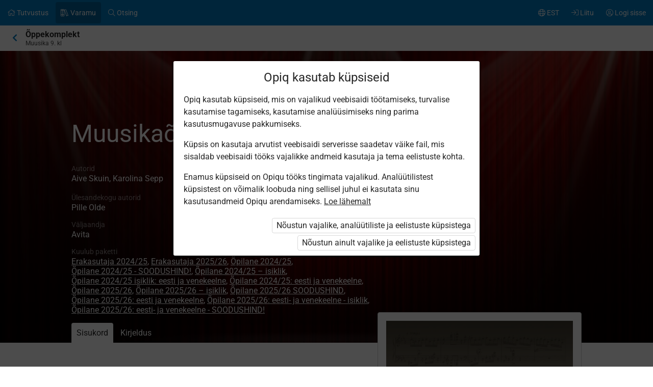

--- FILE ---
content_type: text/html; charset=utf-8
request_url: https://www.opiq.ee/Kit/Details/155
body_size: 13722
content:

<!DOCTYPE html>

<html class=" ocui-page-first-section-padding-top page-system page-light-footer" lang="et" xmlns="http://www.w3.org/1999/xhtml" xml:lang="et">
<head>
    <meta charset="utf-8" />
    <title>Muusika&#xF5;pik 9. klassile &#x2013; Opiq</title>
    <meta name="viewport" content="width=device-width, initial-scale=1.0, maximum-scale=1.0, user-scalable=no, user-scalable=0" />
    
    <link href="/Content/maincss.bundle.css?v=1-180-10518-1" rel="stylesheet" media="screen"/>

    
    <script src="/Content/corejs.bundle.js?v=1-180-10518-1" type="text/javascript"></script>
    <link rel="shortcut icon" href="/Content/gfx/logos/default/favicon.png">
    <link rel="apple-touch-icon" sizes="196x196" href="/Content/gfx/logos/default/apple-touch-icon.png">
    

        <script type="text/javascript">
!(function (cfg){function e(){cfg.onInit&&cfg.onInit(n)}var x,w,D,t,E,n,C=window,O=document,b=C.location,q="script",I="ingestionendpoint",L="disableExceptionTracking",j="ai.device.";"instrumentationKey"[x="toLowerCase"](),w="crossOrigin",D="POST",t="appInsightsSDK",E=cfg.name||"appInsights",(cfg.name||C[t])&&(C[t]=E),n=C[E]||function(g){var f=!1,m=!1,h={initialize:!0,queue:[],sv:"8",version:2,config:g};function v(e,t){var n={},i="Browser";function a(e){e=""+e;return 1===e.length?"0"+e:e}return n[j+"id"]=i[x](),n[j+"type"]=i,n["ai.operation.name"]=b&&b.pathname||"_unknown_",n["ai.internal.sdkVersion"]="javascript:snippet_"+(h.sv||h.version),{time:(i=new Date).getUTCFullYear()+"-"+a(1+i.getUTCMonth())+"-"+a(i.getUTCDate())+"T"+a(i.getUTCHours())+":"+a(i.getUTCMinutes())+":"+a(i.getUTCSeconds())+"."+(i.getUTCMilliseconds()/1e3).toFixed(3).slice(2,5)+"Z",iKey:e,name:"Microsoft.ApplicationInsights."+e.replace(/-/g,"")+"."+t,sampleRate:100,tags:n,data:{baseData:{ver:2}},ver:undefined,seq:"1",aiDataContract:undefined}}var n,i,t,a,y=-1,T=0,S=["js.monitor.azure.com","js.cdn.applicationinsights.io","js.cdn.monitor.azure.com","js0.cdn.applicationinsights.io","js0.cdn.monitor.azure.com","js2.cdn.applicationinsights.io","js2.cdn.monitor.azure.com","az416426.vo.msecnd.net"],o=g.url||cfg.src,r=function(){return s(o,null)};function s(d,t){if((n=navigator)&&(~(n=(n.userAgent||"").toLowerCase()).indexOf("msie")||~n.indexOf("trident/"))&&~d.indexOf("ai.3")&&(d=d.replace(/(\/)(ai\.3\.)([^\d]*)$/,function(e,t,n){return t+"ai.2"+n})),!1!==cfg.cr)for(var e=0;e<S.length;e++)if(0<d.indexOf(S[e])){y=e;break}var n,i=function(e){var a,t,n,i,o,r,s,c,u,l;h.queue=[],m||(0<=y&&T+1<S.length?(a=(y+T+1)%S.length,p(d.replace(/^(.*\/\/)([\w\.]*)(\/.*)$/,function(e,t,n,i){return t+S[a]+i})),T+=1):(f=m=!0,s=d,!0!==cfg.dle&&(c=(t=function(){var e,t={},n=g.connectionString;if(n)for(var i=n.split(";"),a=0;a<i.length;a++){var o=i[a].split("=");2===o.length&&(t[o[0][x]()]=o[1])}return t[I]||(e=(n=t.endpointsuffix)?t.location:null,t[I]="https://"+(e?e+".":"")+"dc."+(n||"services.visualstudio.com")),t}()).instrumentationkey||g.instrumentationKey||"",t=(t=(t=t[I])&&"/"===t.slice(-1)?t.slice(0,-1):t)?t+"/v2/track":g.endpointUrl,t=g.userOverrideEndpointUrl||t,(n=[]).push((i="SDK LOAD Failure: Failed to load Application Insights SDK script (See stack for details)",o=s,u=t,(l=(r=v(c,"Exception")).data).baseType="ExceptionData",l.baseData.exceptions=[{typeName:"SDKLoadFailed",message:i.replace(/\./g,"-"),hasFullStack:!1,stack:i+"\nSnippet failed to load ["+o+"] -- Telemetry is disabled\nHelp Link: https://go.microsoft.com/fwlink/?linkid=2128109\nHost: "+(b&&b.pathname||"_unknown_")+"\nEndpoint: "+u,parsedStack:[]}],r)),n.push((l=s,i=t,(u=(o=v(c,"Message")).data).baseType="MessageData",(r=u.baseData).message='AI (Internal): 99 message:"'+("SDK LOAD Failure: Failed to load Application Insights SDK script (See stack for details) ("+l+")").replace(/\"/g,"")+'"',r.properties={endpoint:i},o)),s=n,c=t,JSON&&((u=C.fetch)&&!cfg.useXhr?u(c,{method:D,body:JSON.stringify(s),mode:"cors"}):XMLHttpRequest&&((l=new XMLHttpRequest).open(D,c),l.setRequestHeader("Content-type","application/json"),l.send(JSON.stringify(s)))))))},a=function(e,t){m||setTimeout(function(){!t&&h.core||i()},500),f=!1},p=function(e){var n=O.createElement(q),e=(n.src=e,t&&(n.integrity=t),n.setAttribute("data-ai-name",E),cfg[w]);return!e&&""!==e||"undefined"==n[w]||(n[w]=e),n.onload=a,n.onerror=i,n.onreadystatechange=function(e,t){"loaded"!==n.readyState&&"complete"!==n.readyState||a(0,t)},cfg.ld&&cfg.ld<0?O.getElementsByTagName("head")[0].appendChild(n):setTimeout(function(){O.getElementsByTagName(q)[0].parentNode.appendChild(n)},cfg.ld||0),n};p(d)}cfg.sri&&(n=o.match(/^((http[s]?:\/\/.*\/)\w+(\.\d+){1,5})\.(([\w]+\.){0,2}js)$/))&&6===n.length?(d="".concat(n[1],".integrity.json"),i="@".concat(n[4]),l=window.fetch,t=function(e){if(!e.ext||!e.ext[i]||!e.ext[i].file)throw Error("Error Loading JSON response");var t=e.ext[i].integrity||null;s(o=n[2]+e.ext[i].file,t)},l&&!cfg.useXhr?l(d,{method:"GET",mode:"cors"}).then(function(e){return e.json()["catch"](function(){return{}})}).then(t)["catch"](r):XMLHttpRequest&&((a=new XMLHttpRequest).open("GET",d),a.onreadystatechange=function(){if(a.readyState===XMLHttpRequest.DONE)if(200===a.status)try{t(JSON.parse(a.responseText))}catch(e){r()}else r()},a.send())):o&&r();try{h.cookie=O.cookie}catch(k){}function e(e){for(;e.length;)!function(t){h[t]=function(){var e=arguments;f||h.queue.push(function(){h[t].apply(h,e)})}}(e.pop())}var c,u,l="track",d="TrackPage",p="TrackEvent",l=(e([l+"Event",l+"PageView",l+"Exception",l+"Trace",l+"DependencyData",l+"Metric",l+"PageViewPerformance","start"+d,"stop"+d,"start"+p,"stop"+p,"addTelemetryInitializer","setAuthenticatedUserContext","clearAuthenticatedUserContext","flush"]),h.SeverityLevel={Verbose:0,Information:1,Warning:2,Error:3,Critical:4},(g.extensionConfig||{}).ApplicationInsightsAnalytics||{});return!0!==g[L]&&!0!==l[L]&&(e(["_"+(c="onerror")]),u=C[c],C[c]=function(e,t,n,i,a){var o=u&&u(e,t,n,i,a);return!0!==o&&h["_"+c]({message:e,url:t,lineNumber:n,columnNumber:i,error:a,evt:C.event}),o},g.autoExceptionInstrumented=!0),h}(cfg.cfg),(C[E]=n).queue&&0===n.queue.length?(n.queue.push(e),n.trackPageView({})):e();})({
  src: "https://js.monitor.azure.com/scripts/b/ai.3.gbl.min.js",
  // name: "appInsights", // Global SDK Instance name defaults to "appInsights" when not supplied
  // ld: 0, // Defines the load delay (in ms) before attempting to load the sdk. -1 = block page load and add to head. (default) = 0ms load after timeout,
  // useXhr: 1, // Use XHR instead of fetch to report failures (if available),
  // dle: true, // Prevent the SDK from reporting load failure log
  crossOrigin: "anonymous", // When supplied this will add the provided value as the cross origin attribute on the script tag
  // onInit: null, // Once the application insights instance has loaded and initialized this callback function will be called with 1 argument -- the sdk instance (DON'T ADD anything to the sdk.queue -- As they won't get called)
  // sri: false, // Custom optional value to specify whether fetching the snippet from integrity file and do integrity check
  cfg: { // Application Insights Configuration
    connectionString: "InstrumentationKey=7171e934-1adb-458d-aa37-0f99c7e67270;IngestionEndpoint=https://westeurope-3.in.applicationinsights.azure.com/;LiveEndpoint=https://westeurope.livediagnostics.monitor.azure.com/;ApplicationId=ae44db23-2e48-487c-8d34-1c0eddcc5599"
}});
</script>

    
</head>
<body class="js-user-anonymous opiq-hide-uninitialized-media">
    

    <script>
    var referrer = document.referrer;
    if (referrer !== '' && getHostname(referrer) !== getHostname(window.location.href))
    {
       document.cookie="referrerSite="+referrer+";path=/";
    }
    
    function getHostname(url){
        return url.split('/')[2];
    }
</script>

    <input name="__RequestVerificationToken" type="hidden" value="CfDJ8FSE8WZOWoBFoCqNAUvaNRQLXnraL9INwCbql2bhBUrmewn2cV3mHtWcOTw-mIUNOdTuWUFVkwba_KeiabCrQER9Qhbp6w2XLQAngAgotqH-IkvKly2jXtlh8JaTI7fA2dhDnJdoB_NKLBzWANFQmbo" />
    
    <script>
        $(function() {
            window.currencyFormattingInfo = {
                currencySymbol: '€',
                decimalSeparator: ',',
                currencyFormatKey:'CurrencyFormatDefault'
            };

            window.currentCultureFormattingInfo = {
                decimalSeparator: ',',
            };
        });
    </script>
    
    <div id="skip-to-main-content-links">
        
        
<a href="javascript:void(0);"
   id="skip-to-content"
   class="skip-to-main-content-link">
    Liigu p&#xF5;hisisu juurde
</a>

<script>
    $(function() {
        new SkipToMainContentLink({
            elementId: 'skip-to-content',
            elementToFocusId: 'content',
            actionBeforeFocus: ''
        });
    })
</script>
        
<a href="javascript:void(0);"
   id="skip-to-oui-header"
   class="skip-to-main-content-link">
    Peamen&#xFC;&#xFC;
</a>

<script>
    $(function() {
        new SkipToMainContentLink({
            elementId: 'skip-to-oui-header',
            elementToFocusId: 'oui-header',
            actionBeforeFocus: ''
        });
    })
</script>
        
<a href="javascript:void(0);"
   id="skip-to-oui-page-header"
   class="skip-to-main-content-link">
    Kontekstimen&#xFC;&#xFC;
</a>

<script>
    $(function() {
        new SkipToMainContentLink({
            elementId: 'skip-to-oui-page-header',
            elementToFocusId: 'oui-page-header',
            actionBeforeFocus: ''
        });
    })
</script>
        
            
<a href="/Accessibility"
   id="skip-to-Accessibility"
   class="skip-to-main-content-link">
    Ligip&#xE4;&#xE4;setavus
</a>
        
        <script>
            $(function() {
                ElementVisibilityUpdater.startTracking({
                    elementId: 'skip-to-oui-page-header',
                    hiddenIf: () => $('#oui-page-header a:visible').length === 0,
                    updateWhen: [UpdateTrigger.FormatChange]
                });
            })
        </script>
    </div>
    
    <div>
<div id="oui-header" tabindex="0" role="navigation">
    <ul id="oui-main-menu" role="presentation" data-bind="visible: true" style="display: none;">

<li class="oui-main-menu-node  ">
    <a href="/Catalog" >
        <span class="oui-main-menu-icon"><i class="fal fa-home" aria-hidden="true"></i></span>
        <span class="oui-main-menu-label"><span class="oui-main-menu-label-text">Tutvustus</span></span>
    </a>
</li>
<li class="oui-main-menu-node  active">
    <a href="/Search/Kits" >
        <span class="oui-main-menu-icon"><i class="fal fa-books" aria-hidden="true"></i></span>
        <span class="oui-main-menu-label"><span class="oui-main-menu-label-text">Varamu</span></span>
    </a>
</li>
<li class="oui-main-menu-node  ">
    <a href="/Search/Content" >
        <span class="oui-main-menu-icon"><i class="fal fa-search" aria-hidden="true"></i></span>
        <span class="oui-main-menu-label"><span class="oui-main-menu-label-text">Otsing</span></span>
    </a>
</li>
<li class="oui-main-menu-node oui-main-menu-user floatRight ">
    <a href="/Home" >
        <span class="oui-main-menu-icon"><i class="fal fa-user-circle" aria-hidden="true"></i></span>
        <span class="oui-main-menu-label"><span class="oui-main-menu-label-text">Logi sisse</span></span>
    </a>
</li>
<li class="oui-main-menu-node floatRight hide-in-ios-app ">
    <a href="/NewUser" >
        <span class="oui-main-menu-icon"><i class="fal fa-sign-in" aria-hidden="true"></i></span>
        <span class="oui-main-menu-label"><span class="oui-main-menu-label-text">Liitu</span></span>
    </a>
</li>
<li id="subMenu" class="oui-main-menu-node hide-on-tablet floatRight ">
    <a id="js-submenu-toggle" href="javascript:void(0);" aria-label="Kasutaja men&#xFC;&#xFC;, EST" data-bind="click: toggleSubMenu">
        <span class="oui-main-menu-icon">
            <i class="fal fa-globe" aria-hidden="true"></i>
        </span>
        <span class="oui-main-menu-label">
            <span class="oui-main-menu-label-text">
                EST
            </span>
        </span>
    </a>
</li><li id="js-checkout-icon" class="oui-main-menu-node floatRight">
    <a href="/NewUser">
        <span class="oui-main-menu-icon">
            <i class="fal fa-shopping-cart" aria-hidden="true"></i>
        </span>
        <span class="oui-main-menu-label">
            <span class="oui-main-menu-label-text">Tellimus</span>
        </span>
        <span class="oui-main-menu-ticker">1</span>
    </a>
</li>

<script>
 $(function() {
            avita.GlobalEvents.subscribe('clearShoppingCart', () => removeCookieAndHideShoppingCartIcon());
            function removeCookieAndHideShoppingCartIcon() {
                Cookies.remove('checkoutorder');
                $("#js-checkout-icon").hide();
            }            
            
            if (!false && !Cookies.get('checkoutorder')){
                $("#js-checkout-icon").hide();
            }
        })
</script>    </ul>

    <div id="oui-main-menu-submenu-container"
         role="region"
         tabindex="0"
         aria-label="Kasutaja men&#xFC;&#xFC;"
         data-bind="attr: { 'aria-hidden': !subMenuActive(), 'hidden': !subMenuActive() }, css: { visible: subMenuActive }">
        <ul id="oui-main-menu-submenu"
            role="presentation">

<li>
    <a href=/Settings/SetLanguage?language=et&amp;redirectUrl=%2FKit%2FDetails%2F155 >Eesti keeles</a>
</li>
<li>
    <a href=/Settings/SetLanguage?language=ru&amp;redirectUrl=%2FKit%2FDetails%2F155 >&#x41D;&#x430; &#x440;&#x443;&#x441;&#x441;&#x43A;&#x43E;&#x43C;</a>
</li>
<li>
    <a href=/Settings/SetLanguage?language=en&amp;redirectUrl=%2FKit%2FDetails%2F155 >In English</a>
</li>
<li>
    <a href=/Settings/SetLanguage?language=fi&amp;redirectUrl=%2FKit%2FDetails%2F155 >Suomeksi</a>
</li>
<li>
    <a href=/Settings/SetLanguage?language=uk&amp;redirectUrl=%2FKit%2FDetails%2F155 >&#x423;&#x43A;&#x440;&#x430;&#x457;&#x43D;&#x441;&#x44C;&#x43A;&#x43E;&#x44E;</a>
</li>        </ul>
        <a href="#"
           class="box-close oui-icon-opacity-transition"
           title="Sulge men&#xFC;&#xFC;"
           aria-label="Sulge men&#xFC;&#xFC;"
           data-bind="click: closeSubMenu">
            ×
        </a>
    </div>
</div>


<form action="/Account/LogOff" id="logoutForm" method="post"><input name="__RequestVerificationToken" type="hidden" value="CfDJ8FSE8WZOWoBFoCqNAUvaNRQLXnraL9INwCbql2bhBUrmewn2cV3mHtWcOTw-mIUNOdTuWUFVkwba_KeiabCrQER9Qhbp6w2XLQAngAgotqH-IkvKly2jXtlh8JaTI7fA2dhDnJdoB_NKLBzWANFQmbo" /></form>
<script>

    var menuOptions = ["Treasury"];

    $(function () {
        var fragmentMenuOptionArray = $('[data-fragment]').map(function () { return [[ $(this).data('fragment'), $(this).data('menuOption') ]] }).get();
        var fragmentMenuOptionObject = _.object(fragmentMenuOptionArray);

        ko.applyBindings(new avita.NavigationMenu(menuOptions, fragmentMenuOptionObject), $('#oui-header')[0]);
    });
</script>
        
        <div id="content" role="main" tabindex="0">

            


<div id="oui-page-header" tabindex="0" role="navigation">

    
    <div id="oui-page-header-fixed-left">
        <div id="oui-page-header-back">     
                    <a href="/Search/Kits"
                       title="Hierarhias k&#xF5;rgemale"
                       class="oui-page-header-link ">
                        <i class="fas fa-chevron-left" aria-hidden="true"></i> 
                    </a>
        </div>
    </div>


   
    
<span id="oui-page-header-title" class="oui-page-header-text">
    <span id="oui-page-header-title-generic">
    <span class="sr-only">Praegune asukoht:</span>
    &#xD5;ppekomplekt
</span>
    <span id="oui-page-header-title-secondary">
    Muusika 9. kl
</span>
</span>


</div>




<div class="section tabbed-header theme black textWhite">
    <div class="background" data-bind="backstretch: {src: 'https://astrablobs.blob.core.windows.net/kitcontent/de91873d-f7d4-4c60-8afd-40e19cd0dd8d/6871e4b8-7f62-453d-b658-264b6411f048/bcffdec4-f63b-4111-ae3b-8d95cc747ec3.jpg', srcset: 'https://astrablobs.blob.core.windows.net/kitcontent/de91873d-f7d4-4c60-8afd-40e19cd0dd8d/6871e4b8-7f62-453d-b658-264b6411f048/bcffdec4-f63b-4111-ae3b-8d95cc747ec3_xs.jpg 175w, https://astrablobs.blob.core.windows.net/kitcontent/de91873d-f7d4-4c60-8afd-40e19cd0dd8d/6871e4b8-7f62-453d-b658-264b6411f048/bcffdec4-f63b-4111-ae3b-8d95cc747ec3_s.jpg 320w, https://astrablobs.blob.core.windows.net/kitcontent/de91873d-f7d4-4c60-8afd-40e19cd0dd8d/6871e4b8-7f62-453d-b658-264b6411f048/bcffdec4-f63b-4111-ae3b-8d95cc747ec3_m.jpg 800w, https://astrablobs.blob.core.windows.net/kitcontent/de91873d-f7d4-4c60-8afd-40e19cd0dd8d/6871e4b8-7f62-453d-b658-264b6411f048/bcffdec4-f63b-4111-ae3b-8d95cc747ec3_l.jpg 1680w, https://astrablobs.blob.core.windows.net/kitcontent/de91873d-f7d4-4c60-8afd-40e19cd0dd8d/6871e4b8-7f62-453d-b658-264b6411f048/bcffdec4-f63b-4111-ae3b-8d95cc747ec3_xl.jpg 1920w'}"></div>
    <div class="container">
        <div class="ocui-page-bar">
            <h1>Muusika&#xF5;pik 9. klassile</h1>
        </div>
        <div class="block">
            <div class="main">
                <div id="kit-catalog-header-data">
                    <div class="kchd-left-col">
                        <div class="media">
                            <img src="https://astrablobs.blob.core.windows.net/kitcontent/de91873d-f7d4-4c60-8afd-40e19cd0dd8d/1ce4fff7-0ac7-4d9e-ae87-ec220c18bd2c/9fe1f00e-4696-479f-82b0-05d32a905512_l.jpg">
                        </div>
                    </div>
                    <div class="kchd-right-col">
                        <div class="margin-bottom-16">
                            <div class="marginBottom20">
                                <h5 class="secondary">Autorid</h5>
                                <span>Aive Skuin, Karolina Sepp</span>
                            </div>
                                <div class="margin-bottom-16">

                                    <h5 class="secondary">&#xDC;lesandekogu autorid</h5>
                                    <span>Pille Olde</span>
                                </div>
                        </div>

                        <div class="margin-bottom-16">
                            <h5 class="secondary">V&#xE4;ljaandja</h5>
                            <div>Avita</div>
                        </div>

                        <div class="margin-bottom-16">
                            <h5 class="secondary">Kuulub paketti</h5>
                            <div>
<a href="/Packages/Details?packageKey=PrivateUserPackage_2024" class="system-link">Erakasutaja 2024/25</a>, <a href="/Packages/Details?packageKey=PrivateUserPackage_2025" class="system-link">Erakasutaja 2025/26</a>, <a href="/Packages/Details?packageKey=StudentPackage2024ForSchool" class="system-link">Õpilane 2024/25</a>, <a href="/Packages/Details?packageKey=StudentPackage2024ForSchoolDiscount" class="system-link">Õpilane 2024/25 - SOODUSHIND!</a>, <a href="/Packages/Details?packageKey=StudentPackage2024ForStudent" class="system-link">Õpilane 2024/25 – isiklik</a>, <a href="/Packages/Details?packageKey=StudentPackage2024ForStudent_EST_RUS" class="system-link">Õpilane 2024/25 isiklik: eesti ja venekeelne</a>, <a href="/Packages/Details?packageKey=StudentPackage2024ForSchool_EST_RUS" class="system-link">Õpilane 2024/25: eesti ja venekeelne</a>, <a href="/Packages/Details?packageKey=StudentPackage2025ForSchool" class="system-link">Õpilane 2025/26</a>, <a href="/Packages/Details?packageKey=StudentPackage2025ForStudent" class="system-link">Õpilane 2025/26 – isiklik</a>, <a href="/Packages/Details?packageKey=StudentPackage2025ForSchool41" class="system-link">Õpilane 2025/26 SOODUSHIND</a>, <a href="/Packages/Details?packageKey=StudentPackage2025EstRusForSchool" class="system-link">Õpilane 2025/26: eesti ja venekeelne</a>, <a href="/Packages/Details?packageKey=StudentPackage2025EstRusForStudent" class="system-link">Õpilane 2025/26: eesti- ja venekeelne - isiklik</a>, <a href="/Packages/Details?packageKey=StudentPackage2025EstRusForSchool43" class="system-link">Õpilane 2025/26: eesti- ja venekeelne - SOODUSHIND!</a>                            </div>
                        </div>
                    </div>
                </div>

                <ul class="sectionTabs">
                    <li id="kit-toc-tabopener" class="active">
                        <a href="#" data-bind="click: openTableOfContents">Sisukord</a>
                    </li>
                    <li id="kit-description-tabopener">
                        <a href="#" data-bind="click: openIntroduction">Kirjeldus</a>
                    </li>
                </ul>
            </div>
        </div>
    </div>
</div>
<div class="section">
<div class="container">
<div class="block">
<div class="side">
    <div class="box kit-cta">
        <div class="marginBottom20 media">
            <img src="https://astrablobs.blob.core.windows.net/kitcontent/de91873d-f7d4-4c60-8afd-40e19cd0dd8d/1ce4fff7-0ac7-4d9e-ae87-ec220c18bd2c/9fe1f00e-4696-479f-82b0-05d32a905512_l.jpg">
        </div>

        <ul class="box-list">
            <li>
                <div>
                    Õppekomplektis on <b>41 peatükki</b> ning <b>98 ülesannet</b>, millest 49 on õpikus ja 49 ülesandekogus.
                </div>
            </li>

            <li>
                <h5 class="secondary">Autorid</h5>
                <span>Aive Skuin, Karolina Sepp</span>
            </li>
                <li>
                    <h5 class="secondary">&#xDC;lesandekogu autorid</h5>
                    <span>Pille Olde</span>
                </li>
            <li>
                <h5>Aine</h5>
                <span>Muusika&#xF5;petus</span>
            </li>
                <li>
                    <h5>Klass</h5>
                    <span>9. klass</span>
                </li>
                <li>
                    <h5>Teose keel</h5>
                    <span>Eesti keel</span>
                </li>

            <li>
                <h5>V&#xE4;ljaandja</h5>
                <div>Avita</div>
            </li>
                <li>
                    <h5>&#xD5;ppekava</h5>
                    <div>Riiklik &#xF5;ppekava 2011, Riiklik &#xF5;ppekava 2023</div>
                </li>
            <li>
                <h5>Kuulub paketti</h5>
                <div>
<a href="/Packages/Details?packageKey=PrivateUserPackage_2024" class="system-link">Erakasutaja 2024/25</a>, <a href="/Packages/Details?packageKey=PrivateUserPackage_2025" class="system-link">Erakasutaja 2025/26</a>, <a href="/Packages/Details?packageKey=StudentPackage2024ForSchool" class="system-link">Õpilane 2024/25</a>, <a href="/Packages/Details?packageKey=StudentPackage2024ForSchoolDiscount" class="system-link">Õpilane 2024/25 - SOODUSHIND!</a>, <a href="/Packages/Details?packageKey=StudentPackage2024ForStudent" class="system-link">Õpilane 2024/25 – isiklik</a>, <a href="/Packages/Details?packageKey=StudentPackage2024ForStudent_EST_RUS" class="system-link">Õpilane 2024/25 isiklik: eesti ja venekeelne</a>, <a href="/Packages/Details?packageKey=StudentPackage2024ForSchool_EST_RUS" class="system-link">Õpilane 2024/25: eesti ja venekeelne</a>, <a href="/Packages/Details?packageKey=StudentPackage2025ForSchool" class="system-link">Õpilane 2025/26</a>, <a href="/Packages/Details?packageKey=StudentPackage2025ForStudent" class="system-link">Õpilane 2025/26 – isiklik</a>, <a href="/Packages/Details?packageKey=StudentPackage2025ForSchool41" class="system-link">Õpilane 2025/26 SOODUSHIND</a>, <a href="/Packages/Details?packageKey=StudentPackage2025EstRusForSchool" class="system-link">Õpilane 2025/26: eesti ja venekeelne</a>, <a href="/Packages/Details?packageKey=StudentPackage2025EstRusForStudent" class="system-link">Õpilane 2025/26: eesti- ja venekeelne - isiklik</a>, <a href="/Packages/Details?packageKey=StudentPackage2025EstRusForSchool43" class="system-link">Õpilane 2025/26: eesti- ja venekeelne - SOODUSHIND!</a>                </div>
            </li>
        </ul>
    </div>

</div>

<div class="main">
    <div id="kit-description" class="hidden">
        <p>9. klassi muusikaõpikus käsitletakse järgmisi teemasid: klassikaline muusika, džäss, filmimuusika, muusikateooria, pillide mänguvõtted.<br />Antakse ka ülevaade muusika esituskoosseisudest, hääleliikidest ja muusikateatri žanrite kujunemisest.<br />Džässmuusika peatükis tutvustatakse nimetatud muusikastiili sündi, stiile ja arengulugu XXI sajandini. Eraldi peatükk on pühendatud Eesti džässile (1990-ndateni).<br />Filmimuusika peatükis keskendutakse selle valdkonna terminoloogiale, helindamise tehnilistele küsimustele ja kujundamisele.<br />Õpiku lõpuosas on kokkuvõtlik teooriaosa, samuti leiab sealt kitarri, väikekandle ja plokkflöödi mänguvõtted ning muusikasõnastiku.</p>
    </div>
    <div id="kit-toc">
            <h3>1. Muusika esitamise koosseisud</h3>
            <table class="common hLines">
                <thead>
                <tr class="secondary">
                    <th class="width30">
                        <h5>J&#xE4;rg</h5>
                    </th>
                    <th>
                        <h5>Peat&#xFC;kk</h5>
                    </th>
                </tr>
                </thead>
                <tbody>
                    <tr class="free-chapter">
                        <td>
                            <span class="no">1.1.</span>
                        </td>
                        <td>
                            <a href="/kit/155/chapter/8746" class="chapter-link">
                                Ansambel

                                                <br /><span class="free-chapter-label">Tasuta tutvumiseks!</span>
                                        </a>
                                    </td>

                                </tr>
                    <tr class="">
                        <td>
                            <span class="no">1.2.</span>
                        </td>
                        <td>
                            <a href="/kit/155/chapter/8747" class="chapter-link">
                                Orkester

                                        </a>
                                    </td>

                                </tr>

                            </tbody>
                        </table>
            <h3>2. Hääl</h3>
            <table class="common hLines">
                <thead>
                <tr class="secondary">
                    <th class="width30">
                        <h5>J&#xE4;rg</h5>
                    </th>
                    <th>
                        <h5>Peat&#xFC;kk</h5>
                    </th>
                </tr>
                </thead>
                <tbody>
                    <tr class="">
                        <td>
                            <span class="no">2.1.</span>
                        </td>
                        <td>
                            <a href="/kit/155/chapter/8749" class="chapter-link">
                                Hääl

                                        </a>
                                    </td>

                                </tr>
                    <tr class="">
                        <td>
                            <span class="no">2.2.</span>
                        </td>
                        <td>
                            <a href="/kit/155/chapter/8748" class="chapter-link">
                                Hääleliigid

                                        </a>
                                    </td>

                                </tr>

                            </tbody>
                        </table>
            <h3>3. Itaalia</h3>
            <table class="common hLines">
                <thead>
                <tr class="secondary">
                    <th class="width30">
                        <h5>J&#xE4;rg</h5>
                    </th>
                    <th>
                        <h5>Peat&#xFC;kk</h5>
                    </th>
                </tr>
                </thead>
                <tbody>
                    <tr class="">
                        <td>
                            <span class="no">3.1.</span>
                        </td>
                        <td>
                            <a href="/kit/155/chapter/8751" class="chapter-link">
                                Itaalia

                                        </a>
                                    </td>

                                </tr>

                            </tbody>
                        </table>
            <h3>4. Muusikateater. Ooper, operett, muusikal</h3>
            <table class="common hLines">
                <thead>
                <tr class="secondary">
                    <th class="width30">
                        <h5>J&#xE4;rg</h5>
                    </th>
                    <th>
                        <h5>Peat&#xFC;kk</h5>
                    </th>
                </tr>
                </thead>
                <tbody>
                    <tr class="">
                        <td>
                            <span class="no">4.1.</span>
                        </td>
                        <td>
                            <a href="/kit/155/chapter/8752" class="chapter-link">
                                Muusikateater

                                        </a>
                                    </td>

                                </tr>
                    <tr class="">
                        <td>
                            <span class="no">4.2.</span>
                        </td>
                        <td>
                            <a href="/kit/155/chapter/8753" class="chapter-link">
                                Ooper

                                        </a>
                                    </td>

                                </tr>
                    <tr class="">
                        <td>
                            <span class="no">4.3.</span>
                        </td>
                        <td>
                            <a href="/kit/155/chapter/8754" class="chapter-link">
                                Operett

                                        </a>
                                    </td>

                                </tr>
                    <tr class="">
                        <td>
                            <span class="no">4.4.</span>
                        </td>
                        <td>
                            <a href="/kit/155/chapter/8755" class="chapter-link">
                                Muusikal

                                        </a>
                                    </td>

                                </tr>
                    <tr class="">
                        <td>
                            <span class="no">4.5.</span>
                        </td>
                        <td>
                            <a href="/kit/155/chapter/8756" class="chapter-link">
                                Laule muusikalidest

                                        </a>
                                    </td>

                                </tr>

                            </tbody>
                        </table>
            <h3>5. Prantsusmaa</h3>
            <table class="common hLines">
                <thead>
                <tr class="secondary">
                    <th class="width30">
                        <h5>J&#xE4;rg</h5>
                    </th>
                    <th>
                        <h5>Peat&#xFC;kk</h5>
                    </th>
                </tr>
                </thead>
                <tbody>
                    <tr class="">
                        <td>
                            <span class="no">5.1.</span>
                        </td>
                        <td>
                            <a href="/kit/155/chapter/8757" class="chapter-link">
                                Prantsusmaa

                                        </a>
                                    </td>

                                </tr>

                            </tbody>
                        </table>
            <h3>6. Muusikateater. Ballett</h3>
            <table class="common hLines">
                <thead>
                <tr class="secondary">
                    <th class="width30">
                        <h5>J&#xE4;rg</h5>
                    </th>
                    <th>
                        <h5>Peat&#xFC;kk</h5>
                    </th>
                </tr>
                </thead>
                <tbody>
                    <tr class="">
                        <td>
                            <span class="no">6.1.</span>
                        </td>
                        <td>
                            <a href="/kit/155/chapter/8758" class="chapter-link">
                                Ballett

                                        </a>
                                    </td>

                                </tr>

                            </tbody>
                        </table>
            <h3>7. Aafrika</h3>
            <table class="common hLines">
                <thead>
                <tr class="secondary">
                    <th class="width30">
                        <h5>J&#xE4;rg</h5>
                    </th>
                    <th>
                        <h5>Peat&#xFC;kk</h5>
                    </th>
                </tr>
                </thead>
                <tbody>
                    <tr class="">
                        <td>
                            <span class="no">7.1.</span>
                        </td>
                        <td>
                            <a href="/kit/155/chapter/8759" class="chapter-link">
                                Aafrika

                                        </a>
                                    </td>

                                </tr>

                            </tbody>
                        </table>
            <h3>8. Jazz</h3>
            <table class="common hLines">
                <thead>
                <tr class="secondary">
                    <th class="width30">
                        <h5>J&#xE4;rg</h5>
                    </th>
                    <th>
                        <h5>Peat&#xFC;kk</h5>
                    </th>
                </tr>
                </thead>
                <tbody>
                    <tr class="">
                        <td>
                            <span class="no">8.1.</span>
                        </td>
                        <td>
                            <a href="/kit/155/chapter/8761" class="chapter-link">
                                <i>Jazz</i>-muusika stiilid

                                        </a>
                                    </td>

                                </tr>
                    <tr class="">
                        <td>
                            <span class="no">8.2.</span>
                        </td>
                        <td>
                            <a href="/kit/155/chapter/8762" class="chapter-link">
                                <i>Jazz</i>-muusika tunnusjooned

                                        </a>
                                    </td>

                                </tr>
                    <tr class="">
                        <td>
                            <span class="no">8.3.</span>
                        </td>
                        <td>
                            <a href="/kit/155/chapter/8763" class="chapter-link">
                                <i>Jazz</i>’i eelkäijad

                                        </a>
                                    </td>

                                </tr>
                    <tr class="">
                        <td>
                            <span class="no">8.4.</span>
                        </td>
                        <td>
                            <a href="/kit/155/chapter/8764" class="chapter-link">
                                New Orleansi <i>jazz</i>

                                        </a>
                                    </td>

                                </tr>
                    <tr class="">
                        <td>
                            <span class="no">8.5.</span>
                        </td>
                        <td>
                            <a href="/kit/155/chapter/8765" class="chapter-link">
                                <i>Dixieland</i>

                                        </a>
                                    </td>

                                </tr>
                    <tr class="">
                        <td>
                            <span class="no">8.6.</span>
                        </td>
                        <td>
                            <a href="/kit/155/chapter/8766" class="chapter-link">
                                Chicago <i>jazz</i>

                                        </a>
                                    </td>

                                </tr>
                    <tr class="">
                        <td>
                            <span class="no">8.7.</span>
                        </td>
                        <td>
                            <a href="/kit/155/chapter/8767" class="chapter-link">
                                Sving

                                        </a>
                                    </td>

                                </tr>
                    <tr class="">
                        <td>
                            <span class="no">8.8.</span>
                        </td>
                        <td>
                            <a href="/kit/155/chapter/8768" class="chapter-link">
                                <i>Bebop</i>

                                        </a>
                                    </td>

                                </tr>
                    <tr class="">
                        <td>
                            <span class="no">8.9.</span>
                        </td>
                        <td>
                            <a href="/kit/155/chapter/8769" class="chapter-link">
                                <i>Cool jazz</i>

                                        </a>
                                    </td>

                                </tr>
                    <tr class="">
                        <td>
                            <span class="no">8.10.</span>
                        </td>
                        <td>
                            <a href="/kit/155/chapter/8770" class="chapter-link">
                                <i>Hard bop</i>

                                        </a>
                                    </td>

                                </tr>
                    <tr class="">
                        <td>
                            <span class="no">8.11.</span>
                        </td>
                        <td>
                            <a href="/kit/155/chapter/8771" class="chapter-link">
                                <i>Free jazz</i>

                                        </a>
                                    </td>

                                </tr>
                    <tr class="">
                        <td>
                            <span class="no">8.12.</span>
                        </td>
                        <td>
                            <a href="/kit/155/chapter/8772" class="chapter-link">
                                <i>Jazz rock</i>

                                        </a>
                                    </td>

                                </tr>
                    <tr class="">
                        <td>
                            <span class="no">8.13.</span>
                        </td>
                        <td>
                            <a href="/kit/155/chapter/8773" class="chapter-link">
                                <i>Jazz</i> 20. sajandi lõpul ja tänapäeval

                                        </a>
                                    </td>

                                </tr>
                    <tr class="">
                        <td>
                            <span class="no">8.14.</span>
                        </td>
                        <td>
                            <a href="/kit/155/chapter/8760" class="chapter-link">
                                <i>Jazz</i>-muusika Eestis

                                        </a>
                                    </td>

                                </tr>
                    <tr class="">
                        <td>
                            <span class="no">8.15.</span>
                        </td>
                        <td>
                            <a href="/kit/155/chapter/8774" class="chapter-link">
                                Laule <i>jazz’</i>i-klassikast

                                        </a>
                                    </td>

                                </tr>

                            </tbody>
                        </table>
            <h3>9. Filmimuusika</h3>
            <table class="common hLines">
                <thead>
                <tr class="secondary">
                    <th class="width30">
                        <h5>J&#xE4;rg</h5>
                    </th>
                    <th>
                        <h5>Peat&#xFC;kk</h5>
                    </th>
                </tr>
                </thead>
                <tbody>
                    <tr class="">
                        <td>
                            <span class="no">9.1.</span>
                        </td>
                        <td>
                            <a href="/kit/155/chapter/8775" class="chapter-link">
                                Filmimuusika

                                        </a>
                                    </td>

                                </tr>

                            </tbody>
                        </table>
            <h3>10. Laulud</h3>
            <table class="common hLines">
                <thead>
                <tr class="secondary">
                    <th class="width30">
                        <h5>J&#xE4;rg</h5>
                    </th>
                    <th>
                        <h5>Peat&#xFC;kk</h5>
                    </th>
                </tr>
                </thead>
                <tbody>
                    <tr class="">
                        <td>
                            <span class="no">10.1.</span>
                        </td>
                        <td>
                            <a href="/kit/155/chapter/8776" class="chapter-link">
                                Talv

                                        </a>
                                    </td>

                                </tr>
                    <tr class="">
                        <td>
                            <span class="no">10.2.</span>
                        </td>
                        <td>
                            <a href="/kit/155/chapter/8777" class="chapter-link">
                                Eesti sünnipäev

                                        </a>
                                    </td>

                                </tr>
                    <tr class="">
                        <td>
                            <span class="no">10.3.</span>
                        </td>
                        <td>
                            <a href="/kit/155/chapter/8778" class="chapter-link">
                                Kevad

                                        </a>
                                    </td>

                                </tr>

                            </tbody>
                        </table>
            <h3>11. Muusikateooria</h3>
            <table class="common hLines">
                <thead>
                <tr class="secondary">
                    <th class="width30">
                        <h5>J&#xE4;rg</h5>
                    </th>
                    <th>
                        <h5>Peat&#xFC;kk</h5>
                    </th>
                </tr>
                </thead>
                <tbody>
                    <tr class="">
                        <td>
                            <span class="no">11.1.</span>
                        </td>
                        <td>
                            <a href="/kit/155/chapter/8782" class="chapter-link">
                                Muusikateooria

                                        </a>
                                    </td>

                                </tr>

                            </tbody>
                        </table>
            <h3>12. Kitarriakordid</h3>
            <table class="common hLines">
                <thead>
                <tr class="secondary">
                    <th class="width30">
                        <h5>J&#xE4;rg</h5>
                    </th>
                    <th>
                        <h5>Peat&#xFC;kk</h5>
                    </th>
                </tr>
                </thead>
                <tbody>
                    <tr class="">
                        <td>
                            <span class="no">12.1.</span>
                        </td>
                        <td>
                            <a href="/kit/155/chapter/8779" class="chapter-link">
                                Kitarriakordid

                                        </a>
                                    </td>

                                </tr>

                            </tbody>
                        </table>
            <h3>13. Väikekandle mänguvõtted</h3>
            <table class="common hLines">
                <thead>
                <tr class="secondary">
                    <th class="width30">
                        <h5>J&#xE4;rg</h5>
                    </th>
                    <th>
                        <h5>Peat&#xFC;kk</h5>
                    </th>
                </tr>
                </thead>
                <tbody>
                    <tr class="">
                        <td>
                            <span class="no">13.1.</span>
                        </td>
                        <td>
                            <a href="/kit/155/chapter/8780" class="chapter-link">
                                Väikekandle mänguvõtted

                                        </a>
                                    </td>

                                </tr>

                            </tbody>
                        </table>
            <h3>14. Plokkflöödi mänguvõtted</h3>
            <table class="common hLines">
                <thead>
                <tr class="secondary">
                    <th class="width30">
                        <h5>J&#xE4;rg</h5>
                    </th>
                    <th>
                        <h5>Peat&#xFC;kk</h5>
                    </th>
                </tr>
                </thead>
                <tbody>
                    <tr class="">
                        <td>
                            <span class="no">14.1.</span>
                        </td>
                        <td>
                            <a href="/kit/155/chapter/8781" class="chapter-link">
                                Plokkflöödi mänguvõtted

                                        </a>
                                    </td>

                                </tr>

                            </tbody>
                        </table>
            <h3>15. Lisad</h3>
            <table class="common hLines">
                <thead>
                <tr class="secondary">
                    <th class="width30">
                        <h5>J&#xE4;rg</h5>
                    </th>
                    <th>
                        <h5>Peat&#xFC;kk</h5>
                    </th>
                </tr>
                </thead>
                <tbody>
                    <tr class="">
                        <td>
                            <span class="no">15.1.</span>
                        </td>
                        <td>
                            <a href="/kit/155/chapter/24336" class="chapter-link">
                                Laulude tähestikuline loetelu

                                        </a>
                                    </td>

                                </tr>
                    <tr class="free-chapter">
                        <td>
                            <span class="no">15.2.</span>
                        </td>
                        <td>
                            <a href="/kit/155/chapter/25930" class="chapter-link">
                                Põhivara animatsioonid

                                                <br /><span class="free-chapter-label">Tasuta tutvumiseks!</span>
                                        </a>
                                    </td>

                                </tr>
                    <tr class="">
                        <td>
                            <span class="no">15.3.</span>
                        </td>
                        <td>
                            <a href="/kit/155/chapter/8783" class="chapter-link">
                                Mõisted

                                        </a>
                                    </td>

                                </tr>
                    <tr class="">
                        <td>
                            <span class="no">15.4.</span>
                        </td>
                        <td>
                            <a href="/kit/155/chapter/8784" class="chapter-link">
                                Sõnaseletused

                                        </a>
                                    </td>

                                </tr>
                    <tr class="">
                        <td>
                            <span class="no">15.5.</span>
                        </td>
                        <td>
                            <a href="/kit/155/chapter/18452" class="chapter-link">
                                Impressum

                                        </a>
                                    </td>

                                </tr>

                            </tbody>
                        </table>
                </div>
            </div>
        </div>
    </div>
</div>


<div id="oui-floating-action-buttons">

</div>





<div id="opiq-footer" class="section visible">
    <div class="container">
        <div class="block">
            <div class="wide">
                <div class="cols-4-2">
                    <div class="col">
                        <div id="opiq-footer-logo" class="margin-bottom-16">
                            <img src="/Content/gfx/logos/default/opiq-logo-white.svg" class="footer-dark" alt="">
                            <img src="/Content/gfx/logos/default/opiq-logo-blue.png" class="footer-light" alt="">
                        </div>
                        <ul>
                            <li>Teenust osutab Star Cloud O&#xDC;</li>
                        </ul>
                        <ul id="footer-contacts">
                            <li>Pikk 68, 10133 Tallinn, Eesti</li>
                            <li>+372 5323 7793 (E–R 9–17)</li>
<li><a href="mailto:info@starcloud.ee">info@starcloud.ee</a></li>
                        </ul>
                    </div>
                    <div class="col">
                        <div class="footer-title">Opiqust</div>
                        <ul>
                            <li><a href="/Catalog">Teenuse tutvustus</a></li>
                            <li><a href="/Search/Kits">Varamu</a></li>
                            <li><a href="/Packages">Paketid</a></li>
                            <li><a href="/Faq">Kasutusjuhendid</a></li>
                                <li><a href="/Accessibility">Ligip&#xE4;&#xE4;setavus</a></li>
                        </ul>

                        <ul>
                            <li><a href="/Eula">Kasutustingimused</a></li>
                            <li><a href="/Privacy">Privaatsusteade</a></li>
                            <li><a href="/Cookies">K&#xFC;psiste kasutamine</a></li>
                                <li><a href="/OrderingTerms">Tellimistingimused</a></li>
                        </ul>

                            <ul class="hide-in-ios-app">
                                <li>
                                    <a href="/NewUser">Liitu Opiquga</a>
                                </li>
                            </ul>
                    </div>
                        <div class="col">
                            <div class="footer-title">Keel</div>
                            <ul>
                                     <li><a href="/Settings/SetLanguage?language=et&amp;redirectUrl=%2FKit%2FDetails%2F155">Eesti keeles</a></li>
                                     <li><a href="/Settings/SetLanguage?language=ru&amp;redirectUrl=%2FKit%2FDetails%2F155">&#x41D;&#x430; &#x440;&#x443;&#x441;&#x441;&#x43A;&#x43E;&#x43C;</a></li>
                                     <li><a href="/Settings/SetLanguage?language=en&amp;redirectUrl=%2FKit%2FDetails%2F155">In English</a></li>
                                     <li><a href="/Settings/SetLanguage?language=fi&amp;redirectUrl=%2FKit%2FDetails%2F155">Suomeksi</a></li>
                                     <li><a href="/Settings/SetLanguage?language=uk&amp;redirectUrl=%2FKit%2FDetails%2F155">&#x423;&#x43A;&#x440;&#x430;&#x457;&#x43D;&#x441;&#x44C;&#x43A;&#x43E;&#x44E;</a></li>
                            </ul>
                        </div>
                    <div class="col">
                            <div class="footer-title">Sotsiaalmeedia</div>
                            <ul>
                                <li><a href="https://www.facebook.com/opiqsoftware/">Facebook</a></li>
                                <li><a href="https://www.instagram.com/opiqsoftware/">Instagram</a></li>
                                <li><a href="https://www.youtube.com/channel/UCV8-8z8LOpAljwAstHUOU0A/featured">YouTube</a></li>
                            </ul>
                    </div>
                </div>
            </div>
        </div>
    </div>
</div>        </div>
        
        



    </div>

    <div id="modals">
        <div id="modalAjaxDialog"></div>
        
    <div id="modalSetFreeSampleChapters" class="modal">
        <div class="head">
            <div class="title">
                <h4>Vali teose tasuta peat&#xFC;kid</h4>
            </div>
            <div class="closeModal">
                <a data-bind="click: close">×</a>
            </div>
        </div>
        <div class="body">
            <h5 class="secondary">Peat&#xFC;kid</h5>
            <select class="selectFullWidth js-free-chapter-dropdown"></select>
        </div>
        <div class="actions">
            <button data-bind="click: onSave" class="green">Salvesta</button>
            <button data-bind="click: close">Katkesta</button>
        </div>
    </div>


        
<div id="modalConfirmation" class="modal" tabindex="0">
    <div class="head">
        <div class="title">
            <h4 data-bind="text:heading?.length > 0  ? heading : 'Kinnita soov'"></h4>
        </div>
        <div class="closeModal">
            <a data-bind="click: noClick">×</a>
        </div>
    </div>
    <div class="body">
        <!-- ko foreach: boxTips -->
            <!-- ko if: $root.displayBoxTipsAsHtml -->
            <div class="box tip" data-bind="html: $data"></div>
            <!-- /ko -->
            <!-- ko if: !$root.displayBoxTipsAsHtml -->
            <div class="box tip" data-bind="text: $data"></div>
            <!-- /ko -->
        <!-- /ko -->
        <!-- ko foreach: messages -->
        <p data-bind="text: $data"></p>
        <!-- /ko -->
    </div>
    <div class="actions">
        <button data-bind="text:yesButtonText?.length > 0  ? yesButtonText : 'Jah', click: yesClick, class:yesButtonCssClass"></button>
        <button data-bind="click: noClick">Katkesta</button>
    </div>
</div>

    <div id="opiqCookieConsentModal" class="modal">
    <div class="head">
        <div class="title">
            <h4>Opiq kasutab k&#xFC;psiseid</h4>
        </div>
        <!-- ko if: shouldShowCloseModalButton -->
            <div class="closeModal"><a data-bind="click:close">×</a></div>
        <!-- /ko -->

    </div>
    <div class="body">
        
      <p>Opiq kasutab küpsiseid, mis on vajalikud veebisaidi töötamiseks, turvalise kasutamise tagamiseks, kasutamise analüüsimiseks ning parima kasutusmugavuse pakkumiseks.</p>
      <p>Küpsis on kasutaja arvutist veebisaidi serverisse saadetav väike fail, mis sisaldab veebisaidi tööks vajalikke andmeid kasutaja ja tema eelistuste kohta.</p>
      <p>Enamus küpsiseid on Opiqu tööks tingimata vajalikud. Analüütilistest küpsistest on võimalik loobuda ning sellisel juhul ei kasutata sinu kasutusandmeid Opiqu arendamiseks. <a class="system-link" href="/Cookies">Loe lähemalt</a></p>
    
   </div>
    <div class="actions">
        <button data-bind="click:onAgreeAll">N&#xF5;ustun vajalike, anal&#xFC;&#xFC;tiliste ja eelistuste k&#xFC;psistega</button>
        <button data-bind="click:onAgreeEssential" >N&#xF5;ustun ainult vajalike ja eelistuste k&#xFC;psistega</button>
    </div>
</div>

    <script>
        $(function() {
                avita.CookieConsentModal.showIfCookieMissing();
            });
    </script>

    
</div>
<div id="loading"><div>Palun oota</div></div>
<script src="/Content/localization.et.js?v=1-180-10518-1" type="text/javascript"></script>


<script src="/Content/jsbundle.bundle.js?v=1-180-10518-1" type="text/javascript"></script>

    
    <script id="userActivityLocationData" type="application/json">
            {"kitId":155}
    </script>
    <script>
        $(function() {
            var logger = new OPIQ.ActivityLogger('/ActivityTracking/Track',{locationData : JSON.parse(document.getElementById('userActivityLocationData').textContent)});
            avita.GlobalEvents.subscribe('UserActivity', function(type, channel, params) {
                logger.log(params);
            });
        });
    </script>

    <script>
        avita.AvitaSheaf.applyGlobalHandlers('/Session/UserLoggedOut');
    </script>
    
    <script>
        $(function() {
            var args =
                {
                    createRegisterUrl: '/Kit/CreateRegisterFromKit?kitId=155',
                    addToRegistersUrl: '/RegisterAdmin/AddToRegisters?kitId=155',
                    userHasBookmark: false,
                    addBookmarkUrl: '/Kit/AddBookmark?kitId=155',
                    removeBookmarkUrl: '/Kit/RemoveBookmark?kitId=155',
                    teacherRegistersIncludingKit: [],
                    kitId: 155,
                    setFreeSampleChaptersModal: new avita.SetFreeSampleChaptersModal(JSON.parse('null'),'/Kit/SetFreeSampleChapters', 155)
                };

            var viewModel = new avita.KitDetailsViewModel(args);

            ko.applyBindings(viewModel, $('.section')[0]);
            ko.applyBindings(viewModel, $('.section')[1]);
            ko.applyBindings(viewModel, $('#oui-floating-action-buttons')[0]);
            ko.applyBindings(viewModel, $('#oui-page-header')[0]);
         });
    </script>

    <script>
        $(function() {
            window.app = new avita.AvitaSheaf();
        });
    </script>

    
    <input id="AjaxActiveUser" type="hidden" value="AnonymousUser" />

</body>

</html>
